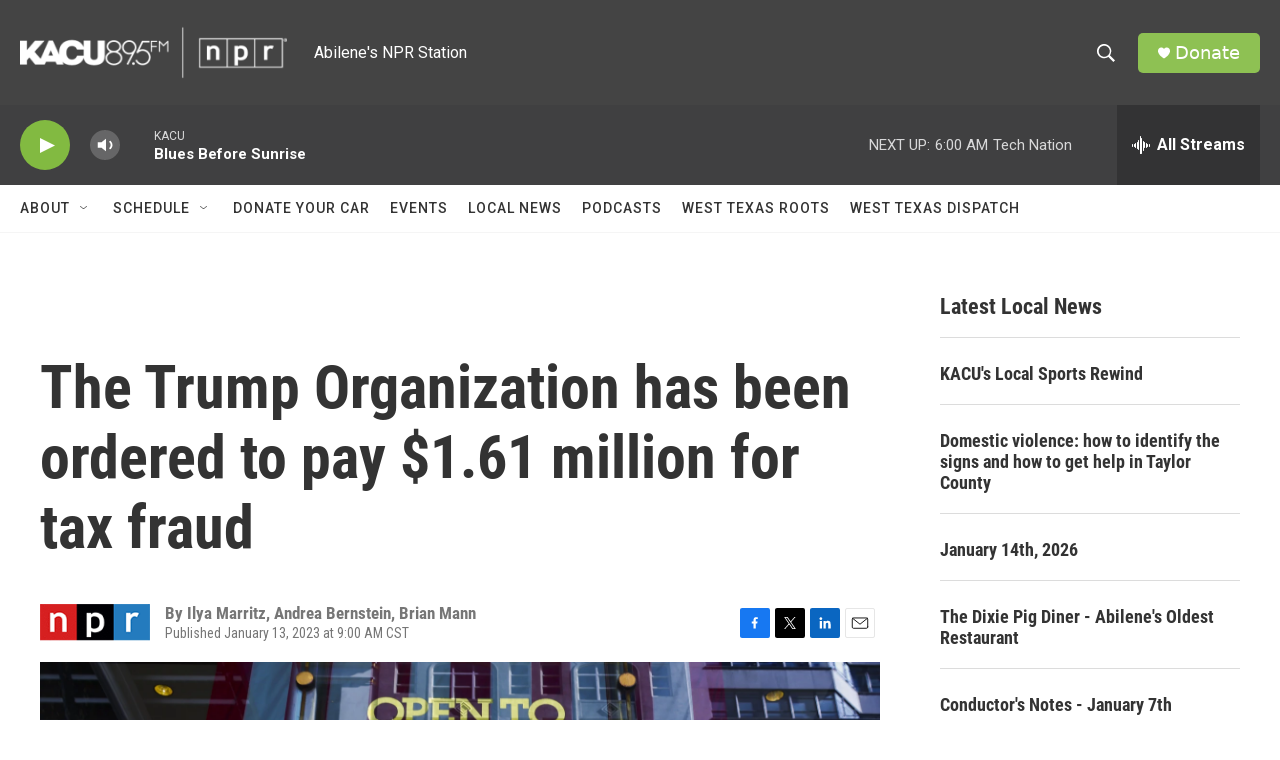

--- FILE ---
content_type: text/html; charset=utf-8
request_url: https://www.google.com/recaptcha/api2/aframe
body_size: 267
content:
<!DOCTYPE HTML><html><head><meta http-equiv="content-type" content="text/html; charset=UTF-8"></head><body><script nonce="0KiWGsdZZRog0Cl0qnQEpg">/** Anti-fraud and anti-abuse applications only. See google.com/recaptcha */ try{var clients={'sodar':'https://pagead2.googlesyndication.com/pagead/sodar?'};window.addEventListener("message",function(a){try{if(a.source===window.parent){var b=JSON.parse(a.data);var c=clients[b['id']];if(c){var d=document.createElement('img');d.src=c+b['params']+'&rc='+(localStorage.getItem("rc::a")?sessionStorage.getItem("rc::b"):"");window.document.body.appendChild(d);sessionStorage.setItem("rc::e",parseInt(sessionStorage.getItem("rc::e")||0)+1);localStorage.setItem("rc::h",'1768734698055');}}}catch(b){}});window.parent.postMessage("_grecaptcha_ready", "*");}catch(b){}</script></body></html>